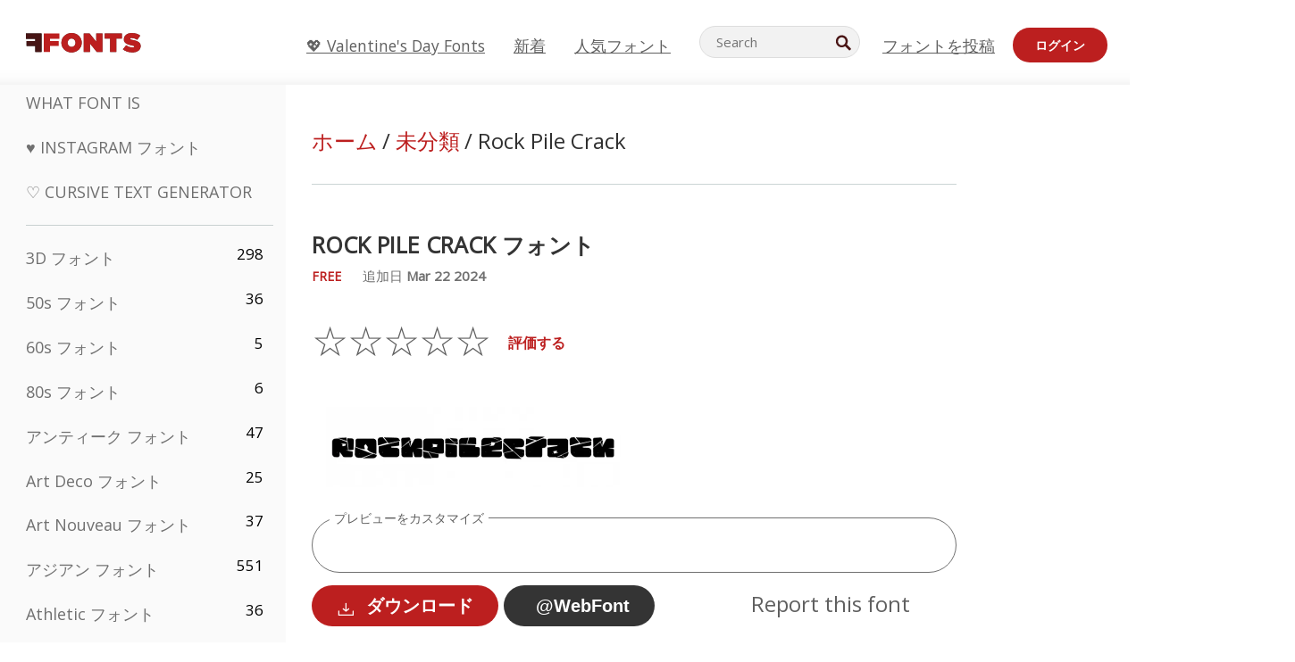

--- FILE ---
content_type: text/html; charset=utf-8
request_url: https://jp.ffonts.net/Rock-Pile-Crack.font
body_size: 11087
content:
<!doctype html>
<html  lang="jp">
<head>
  <meta charset="utf-8">
  <title>Rock Pile Crack フォント - FFonts.net</title>
  <meta name="description" content="Rock Pile Crack フォントには 444 の美しくデザインされたグリフが含まれます。✔️ FFonts.netでプレビューをカスタマイズして、デザインに最適か確認しましょう。" />
  <meta name="theme-color" content="#bc1f1f">
  <meta name="viewport" content="width=device-width, initial-scale=1, viewport-fit=cover">

  <link rel="preconnect" href="https://d144mzi0q5mijx.cloudfront.net" crossorigin>
  <link rel="preconnect" href="https://fonts.googleapis.com">
  <link rel="preconnect" href="https://fonts.gstatic.com" crossorigin>
  <link rel="icon" href="https://d144mzi0q5mijx.cloudfront.net/favicon.ico?a" />
  
  <link rel="preload" href="https://d144mzi0q5mijx.cloudfront.net/test/css/all.c.1.css?3" as="style">
  <link rel="stylesheet" href="https://d144mzi0q5mijx.cloudfront.net/test/css/all.c.1.css?3" fetchpriority="high">

<link rel="preload" as="style" href="https://fonts.googleapis.com/css2?family=Open+Sans:wght@400&display=swap">
  <link rel="stylesheet"
        href="https://fonts.googleapis.com/css2?family=Open+Sans:wght@400&display=swap"
        media="print" onload="this.media='all'">
  <noscript>
    <link rel="stylesheet" href="https://fonts.googleapis.com/css2?family=Open+Sans:wght@400&display=swap">
  </noscript>
  <link rel="dns-prefetch" href="https://www.google-analytics.com">

<script src="https://cdn.adapex.io/hb/aaw.ffonts.js" async></script><meta property="og:title" content="Rock Pile Crack フォント" /> 
<meta property="og:type" content="website" /> 
<meta property="og:url" content="https://www.ffonts.net/Rock-Pile-Crack.font" /> 
<meta property="og:image" content="https://d144mzi0q5mijx.cloudfront.net/img/R/O/Rock-Pile-Crack.webp" /> 
<meta property="og:site_name" content="Rock Pile Crack フォント" />	
<meta property="fb:admins" content="1050048428"/>	


<link rel="canonical" href="https://jp.ffonts.net/Rock-Pile-Crack.font" />
<link rel="alternate" href="https://www.ffonts.net/Rock-Pile-Crack.font" hreflang="x-default" />
<link rel="alternate" href="https://ro.ffonts.net/Rock-Pile-Crack.font" hreflang="ro" />
<link rel="alternate" href="https://de.ffonts.net/Rock-Pile-Crack.font" hreflang="de" />
<link rel="alternate" href="https://es.ffonts.net/Rock-Pile-Crack.font" hreflang="es" />
<link rel="alternate" href="https://fr.ffonts.net/Rock-Pile-Crack.font" hreflang="fr" />
<link rel="alternate" href="https://it.ffonts.net/Rock-Pile-Crack.font" hreflang="it" />
<link rel="alternate" href="https://pt.ffonts.net/Rock-Pile-Crack.font" hreflang="pt" />
<link rel="alternate" href="https://cn.ffonts.net/Rock-Pile-Crack.font" hreflang="zh-hans" />
<link rel="alternate" href="https://ru.ffonts.net/Rock-Pile-Crack.font" hreflang="ru" />
<link rel="alternate" href="https://ar.ffonts.net/Rock-Pile-Crack.font" hreflang="ar" />
<link rel="alternate" href="https://jp.ffonts.net/Rock-Pile-Crack.font" hreflang="ja" />
<link rel="alternate" href="https://in.ffonts.net/Rock-Pile-Crack.font" hreflang="hi" />

<script>
  window.dataLayer = window.dataLayer || [];
  function gtag(){dataLayer.push(arguments);}
  gtag('js', new Date());
  gtag('consent', 'default', {
    'ad_storage': 'denied',
    'ad_user_data': 'denied',
    'ad_personalization': 'denied',
    'analytics_storage': 'denied',
    'regions': ['EU', 'BR', 'US-CA']
  });
  gtag('config', 'G-38VQLT3JPX');
  
gtag('event', 'ads_check', {
'event_category': 'V19-ADS-AX',
'event_label': 'layout',
'value': 0
});
</script>
<script async src="https://www.googletagmanager.com/gtag/js?id=G-38VQLT3JPX"></script>
<script defer src="https://d144mzi0q5mijx.cloudfront.net/js/aa.js"></script>
</head>
<body>
<script type="application/ld+json">{"@context":"https://schema.org","@type":"BreadcrumbList","itemListElement":[{"@type":"ListItem","position":1,"name":"Home","item":"https://www.ffonts.net/"},{"@type":"ListItem","position":2,"name":"未分類","item":"https://www.ffonts.net/Uncategorized.html"},{"@type":"ListItem","position":3,"name":"Rock Pile Crack フォント"}]}</script>
<header class="row navbar navbar-expand-md custombgcolor fixed-top topbardesign">
    <div id="logo"><a href="https://jp.ffonts.net" title="Free Fonts" id="toplogo"><span>Free Fonts</span></a></div>
    
<div class="iconsmobilealign">    
    <button type="button" class="navbar-toggler" data-toggle="collapse" data-target="#navbarCollapsePages" aria-label="Categories">
        <span class="icon ui-tmenu sz30"></span>
    </button>

    <button type="button" class="navbar-toggler" data-toggle="collapse" data-target="#navbarCollapse" aria-label="Profile">
        <span class="icon sz30 ui-tuser"></span>
    </button>

</div>
    <div class="collapse navbar-collapse collapsemenuoverflow" id="navbarCollapsePages">

        <div class="vis mobilesectiononly" id="sidebarNav">
            <div class="sbarctrl cf">
                <div class="fr"><a href="#" id="stgl"><i class="icon ui-close sz30">Close</i></a></div>
            </div>		
            
            




<div class="bordersidebaradds"></div>






<ul class="s15 catlist classicalfonts_sidebarcss">

<li><a href="/3D.html"  title="3D フォント">3D フォント</a><span class="circled blk">298</span></li><li><a href="/50s.html"  title="50s フォント">50s フォント</a><span class="circled blk">36</span></li><li><a href="/60s.html"  title="60s フォント">60s フォント</a><span class="circled blk">5</span></li><li><a href="/80s.html"  title="80s フォント">80s フォント</a><span class="circled blk">6</span></li><li><a href="/Antiques.html"  title="アンティーク フォント">アンティーク フォント</a><span class="circled blk">47</span></li><li><a href="/Art-Deco.html"  title="Art Deco フォント">Art Deco フォント</a><span class="circled blk">25</span></li><li><a href="/Art-Nouveau.html"  title="Art Nouveau フォント">Art Nouveau フォント</a><span class="circled blk">37</span></li><li><a href="/Asian.html"  title="アジアン フォント">アジアン フォント</a><span class="circled blk">551</span></li><li><a href="/athletic.html"  title="Athletic フォント">Athletic フォント</a><span class="circled blk">36</span></li><li><a href="/Basic.html"  title="Basic フォント">Basic フォント</a><span class="circled blk">287</span></li><li><a href="/Broken.html"  title="ブロークン フォント">ブロークン フォント</a><span class="circled blk">296</span></li><li><a href="/bubble-letter.html"  title="Bubble Letter フォント">Bubble Letter フォント</a><span class="circled blk">100</span></li><li><a href="/Calligraphic.html"  title="カリグラフィ フォント">カリグラフィ フォント</a><span class="circled blk">275</span></li><li><a href="/Capitals.html"  title="キャピタル フォント">キャピタル フォント</a><span class="circled blk">665</span></li><li><a href="/Cars.html"  title="車/カー フォント">車/カー フォント</a><span class="circled blk">27</span></li><li><a href="/Cartoon.html"  title="カートゥーン フォント">カートゥーン フォント</a><span class="circled blk">3964</span></li></ul>
<ul class="s15 catlist classicalfonts_sidebarcss"><li><a href="/Christmas-Xmas.html"  title="クリスマス フォント">クリスマス フォント</a><span class="circled blk">395</span></li><li><a href="/Classic.html"  title="クラシック フォント">クラシック フォント</a><span class="circled blk">38</span></li><li><a href="/Comic.html"  title="コミック フォント">コミック フォント</a><span class="circled blk">1738</span></li></ul>
					<div class="t2 b1">
					
					</div>	
<ul class="s15 catlist classicalfonts_sidebarcss"><li><a href="/Computer.html"  title="コンピューター フォント">コンピューター フォント</a><span class="circled blk">60</span></li><li><a href="/Crazy.html"  title="クレイジー フォント">クレイジー フォント</a><span class="circled blk">1051</span></li><li><a href="/Curly.html"  title="Curly フォント">Curly フォント</a><span class="circled blk">332</span></li><li><a href="/Decorative.html"  title="デコラティブ フォント">デコラティブ フォント</a><span class="circled blk">5182</span></li><li><a href="/Dingbats.html"  title="ディングバッツ フォント">ディングバッツ フォント</a><span class="circled blk">2261</span></li><li><a href="/Distorted-Eroded.html"  title="ディストート/エローデッド フォント">ディストート/エローデッド フォント</a><span class="circled blk">2314</span></li><li><a href="/Dotted.html"  title="ドット フォント">ドット フォント</a><span class="circled blk">290</span></li><li><a href="/Drippy.html"  title="ドリッピー フォント">ドリッピー フォント</a><span class="circled blk">76</span></li><li><a href="/Easter.html"  title="イースター フォント">イースター フォント</a><span class="circled blk">350</span></li><li><a href="/Famous.html"  title="有名 フォント">有名 フォント</a><span class="circled blk">77</span></li><li><a href="/Fancy.html"  title="ファンシー フォント">ファンシー フォント</a><span class="circled blk">773</span></li><li><a href="/Farsi.html"  title="Farsi フォント">Farsi フォント</a><span class="circled blk">29</span></li><li><a href="/Foreign.html"  title="多言語/外国語 フォント">多言語/外国語 フォント</a><span class="circled blk">15</span></li><li><a href="/Formal.html"  title="フォーマル フォント">フォーマル フォント</a><span class="circled blk">434</span></li><li><a href="/Funky.html"  title="ファンキー フォント">ファンキー フォント</a><span class="circled blk">6</span></li><li><a href="/Futuristic.html"  title="フューチャリスティック フォント">フューチャリスティック フォント</a><span class="circled blk">2091</span></li><li><a href="/Gothic.html"  title="ゴシック フォント">ゴシック フォント</a><span class="circled blk">1119</span></li><li><a href="/Graffiti.html"  title="グラフィティ フォント">グラフィティ フォント</a><span class="circled blk">262</span></li><li><a href="/Halloween.html"  title="ハロウィン フォント">ハロウィン フォント</a><span class="circled blk">198</span></li><li><a href="/Handwritten.html"  title="手書き フォント">手書き フォント</a><span class="circled blk">4080</span></li><li><a href="/Hi-tech.html"  title="ハイテク フォント">ハイテク フォント</a><span class="circled blk">8</span></li><li><a href="/Hindi.html"  title="ヒンディー フォント">ヒンディー フォント</a><span class="circled blk">55</span></li><li><a href="/Holiday.html"  title="ホリデー フォント">ホリデー フォント</a><span class="circled blk">16</span></li><li><a href="/Horror.html"  title="ホラー フォント">ホラー フォント</a><span class="circled blk">562</span></li><li><a href="/Images-Symbols.html"  title="画像・シンボル フォント">画像・シンボル フォント</a><span class="circled blk">735</span></li><li><a href="/Industrial.html"  title="インダストリアル フォント">インダストリアル フォント</a><span class="circled blk">14</span></li></ul>
<ul class="s15 catlist classicalfonts_sidebarcss"><li><a href="/Kids.html"  title="キッズ フォント">キッズ フォント</a><span class="circled blk">236</span></li><li><a href="/Messy.html"  title="ラフ/メッシー フォント">ラフ/メッシー フォント</a><span class="circled blk">28</span></li><li><a href="/Military.html"  title="ミリタリー フォント">ミリタリー フォント</a><span class="circled blk">190</span></li><li><a href="/Miscellaneous.html"  title="その他 フォント">その他 フォント</a><span class="circled blk">6</span></li><li><a href="/Modern.html"  title="モダン フォント">モダン フォント</a><span class="circled blk">453</span></li><li><a href="/Movie.html"  title="映画 フォント">映画 フォント</a><span class="circled blk">57</span></li><li><a href="/Musical.html"  title="ミュージカル フォント">ミュージカル フォント</a><span class="circled blk">11</span></li><li><a href="/Non-Latin.html"  title="非ラテン フォント">非ラテン フォント</a><span class="circled blk">37</span></li><li><a href="/Old-fashioned.html"  title="オールドファッション フォント">オールドファッション フォント</a><span class="circled blk">197</span></li><li><a href="/Outline.html"  title="アウトライン フォント">アウトライン フォント</a><span class="circled blk">615</span></li><li><a href="/Pixel.html"  title="ピクセル フォント">ピクセル フォント</a><span class="circled blk">836</span></li><li><a href="/Professional.html"  title="Professional フォント">Professional フォント</a><span class="circled blk">15</span></li><li><a href="/Quirky.html"  title="ユニーク フォント">ユニーク フォント</a><span class="circled blk">495</span></li><li><a href="/Regular.html"  title="レギュラー フォント">レギュラー フォント</a><span class="circled blk">15245</span></li><li><a href="/Retro.html"  title="レトロ フォント">レトロ フォント</a><span class="circled blk">713</span></li></ul>
<ul class="s15 catlist classicalfonts_sidebarcss"><li><a href="/Rock.html"  title="Rock フォント">Rock フォント</a><span class="circled blk">4</span></li><li><a href="/Round.html"  title="ラウンド フォント">ラウンド フォント</a><span class="circled blk">115</span></li><li><a href="/Sans-Serif.html"  title="サンセリフ フォント">サンセリフ フォント</a><span class="circled blk">2092</span></li><li><a href="/Sci-fi.html"  title="SF/サイファイ フォント">SF/サイファイ フォント</a><span class="circled blk">1880</span></li><li><a href="/Script.html"  title="スクリプト フォント">スクリプト フォント</a><span class="circled blk">1450</span></li><li><a href="/Serif.html"  title="セリフ フォント">セリフ フォント</a><span class="circled blk">980</span></li><li><a href="/sports.html"  title="Sports フォント">Sports フォント</a><span class="circled blk">128</span></li><li><a href="/Stencil.html"  title="ステンシル フォント">ステンシル フォント</a><span class="circled blk">175</span></li><li><a href="/Stylish.html"  title="スタイリッシュ フォント">スタイリッシュ フォント</a><span class="circled blk">10</span></li><li><a href="/Technical.html"  title="テクニカル フォント">テクニカル フォント</a><span class="circled blk">38</span></li><li><a href="/TV-show.html"  title="テレビ番組 フォント">テレビ番組 フォント</a><span class="circled blk">21</span></li><li><a href="/Typewriter.html"  title="タイプライター フォント">タイプライター フォント</a><span class="circled blk">676</span></li><li><a href="/Uncategorized.html"  title="未分類 フォント">未分類 フォント</a><span class="circled blk">110149</span></li><li><a href="/Valentine.html"  title="バレンタイン フォント">バレンタイン フォント</a><span class="circled blk">2364</span></li><li><a href="/Wavy.html"  title="ウェービー フォント">ウェービー フォント</a><span class="circled blk">9</span></li></ul>
<ul class="s15 catlist classicalfonts_sidebarcss"><li><a href="/Web-20.html"  title="Web 2.0 フォント">Web 2.0 フォント</a><span class="circled blk">55</span></li><li><a href="/Western.html"  title="ウエスタン フォント">ウエスタン フォント</a><span class="circled blk">101</span></li><li><a href="/Wild.html"  title="ワイルド フォント">ワイルド フォント</a><span class="circled blk">4</span></li><li><a href="/Wood.html"  title="ウッド フォント">ウッド フォント</a><span class="circled blk">12</span></li><li><a href="/top-fonts.html" title="人気フォント">人気フォント</a></li><li><a href="/new-fonts.html" title="新着フォント">新着フォント</a></li><li><a href="/top-trends.html" title="トレンド">トレンド</a></li>
	
<li class="s12 caps lite red t2"><a href="/"><i class="icon ui-fcr sz22"></i>&nbsp;<strong>170,622</strong> フォント</a></li>
<li class="s12 caps lite red t2"><a href="/"><i class="icon ui-dcr sz22"></i>&nbsp;<strong>137,342,082</strong> ダウンロード数</a></li>

</ul>	

            		
</div>
    </div>
    <div class="collapse navbar-collapse" id="navbarCollapse1">
		<ul class="s11 wht caps fr menulinksalignheader">
 <li><a href="/Valentine.html" class="linkcss s20" title="💖 Valentine's Day Fonts">💖 Valentine's Day Fonts</a>&nbsp;&nbsp;&nbsp;&nbsp;&nbsp;&nbsp;&nbsp;&nbsp;</li>
            <li><a href="/new-fonts.html" class="linkcss s20" title="新着">新着</a>&nbsp;&nbsp;&nbsp;&nbsp;&nbsp;&nbsp;&nbsp;&nbsp;</li>
            <li><a href="/top-fonts.html" class="linkcss s20" title="人気フォント">人気フォント</a>&nbsp;&nbsp;&nbsp;&nbsp;&nbsp;&nbsp;&nbsp;&nbsp;</li>
		</ul>
    </div>

        <div class="pr stacksearch form-inline ml-auto">
            <div class="sfld">
				<form name="searchform" action="/" method="post" onsubmit="gtag('event', 'input', {'event_category': 'SEARCHHOME','event_label': 'Search','value': ''});return validate();"><input type="search" name="searchtext" id="searchtextid" placeholder="Search" aria-labelledby="toplogo"><button class="butn" type="submit" name="buttontop1" id="buttontop" aria-label="Search"><i class="icon ui-search sz22"></i></button><input type="hidden" name="p" value="search" /><input type="hidden" id="langidsearch" name="langidsearch" value="検索キーワード..." /></form>
            </div>
            
        </div>


    <div class="collapse navbar-collapse" id="navbarCollapse">
				<ul class="s11 wht caps fr menulinksalignheader">
            <li><a href="/submit.html" class="linkcss s20" title="フォントを投稿">フォントを投稿</a></li>
			<li class="signin_mobilecss"><a href="/signin.html" class="urlcustomheadercssbuttons signinbutton">ログイン</a></li>
		</ul>
    </div>
</header>




<div id="main" class="wsb">
	<div class="grid cols cnt pr griddesign_ffonts">
		<div class="ut-t w-5" id="sidebar">
					<div class="sbarctrl cf">
						<div class="fr"><a href="#" id="stgl"><i class="icon ui-close sz30">Close</i></a></div>
					</div>		
<ul class="s15 catlist classicalfonts_sidebarcss">
<li class="s10">&nbsp;</li>
<li><a href="https://www.WhatFontIs.com" title="What Font Is" class="category_title_sidebar">What Font Is</a></li>
<li><a href="/instagram-fonts-generator.html" title="Instagram フォント" class="category_title_sidebar">♥ Instagram フォント</a></li>
<li><a href="/cursive-fonts-generator.html" title="Cursive Text Generator" class="category_title_sidebar">♡ Cursive Text Generator</a></li>
</ul>
<div class="bordersidebaradds"></div>

<ul class="s15 catlist classicalfonts_sidebarcss">
	
<li><a href="/3D.html"  title="3D フォント">3D フォント</a><span class="circled blk">298</span></li><li><a href="/50s.html"  title="50s フォント">50s フォント</a><span class="circled blk">36</span></li><li><a href="/60s.html"  title="60s フォント">60s フォント</a><span class="circled blk">5</span></li><li><a href="/80s.html"  title="80s フォント">80s フォント</a><span class="circled blk">6</span></li><li><a href="/Antiques.html"  title="アンティーク フォント">アンティーク フォント</a><span class="circled blk">47</span></li><li><a href="/Art-Deco.html"  title="Art Deco フォント">Art Deco フォント</a><span class="circled blk">25</span></li><li><a href="/Art-Nouveau.html"  title="Art Nouveau フォント">Art Nouveau フォント</a><span class="circled blk">37</span></li><li><a href="/Asian.html"  title="アジアン フォント">アジアン フォント</a><span class="circled blk">551</span></li><li><a href="/athletic.html"  title="Athletic フォント">Athletic フォント</a><span class="circled blk">36</span></li><li><a href="/Basic.html"  title="Basic フォント">Basic フォント</a><span class="circled blk">287</span></li><li><a href="/Broken.html"  title="ブロークン フォント">ブロークン フォント</a><span class="circled blk">296</span></li><li><a href="/bubble-letter.html"  title="Bubble Letter フォント">Bubble Letter フォント</a><span class="circled blk">100</span></li><li><a href="/Calligraphic.html"  title="カリグラフィ フォント">カリグラフィ フォント</a><span class="circled blk">275</span></li><li><a href="/Capitals.html"  title="キャピタル フォント">キャピタル フォント</a><span class="circled blk">665</span></li><li><a href="/Cars.html"  title="車/カー フォント">車/カー フォント</a><span class="circled blk">27</span></li><li><a href="/Cartoon.html"  title="カートゥーン フォント">カートゥーン フォント</a><span class="circled blk">3964</span></li></ul>
<ul class="s15 catlist classicalfonts_sidebarcss"><li><a href="/Christmas-Xmas.html"  title="クリスマス フォント">クリスマス フォント</a><span class="circled blk">395</span></li><li><a href="/Classic.html"  title="クラシック フォント">クラシック フォント</a><span class="circled blk">38</span></li><li><a href="/Comic.html"  title="コミック フォント">コミック フォント</a><span class="circled blk">1738</span></li></ul>
					<div class="t2 b1">
					
					</div>	
<ul class="s15 catlist classicalfonts_sidebarcss"><li><a href="/Computer.html"  title="コンピューター フォント">コンピューター フォント</a><span class="circled blk">60</span></li><li><a href="/Crazy.html"  title="クレイジー フォント">クレイジー フォント</a><span class="circled blk">1051</span></li><li><a href="/Curly.html"  title="Curly フォント">Curly フォント</a><span class="circled blk">332</span></li><li><a href="/Decorative.html"  title="デコラティブ フォント">デコラティブ フォント</a><span class="circled blk">5182</span></li><li><a href="/Dingbats.html"  title="ディングバッツ フォント">ディングバッツ フォント</a><span class="circled blk">2261</span></li><li><a href="/Distorted-Eroded.html"  title="ディストート/エローデッド フォント">ディストート/エローデッド フォント</a><span class="circled blk">2314</span></li><li><a href="/Dotted.html"  title="ドット フォント">ドット フォント</a><span class="circled blk">290</span></li><li><a href="/Drippy.html"  title="ドリッピー フォント">ドリッピー フォント</a><span class="circled blk">76</span></li><li><a href="/Easter.html"  title="イースター フォント">イースター フォント</a><span class="circled blk">350</span></li><li><a href="/Famous.html"  title="有名 フォント">有名 フォント</a><span class="circled blk">77</span></li><li><a href="/Fancy.html"  title="ファンシー フォント">ファンシー フォント</a><span class="circled blk">773</span></li><li><a href="/Farsi.html"  title="Farsi フォント">Farsi フォント</a><span class="circled blk">29</span></li><li><a href="/Foreign.html"  title="多言語/外国語 フォント">多言語/外国語 フォント</a><span class="circled blk">15</span></li><li><a href="/Formal.html"  title="フォーマル フォント">フォーマル フォント</a><span class="circled blk">434</span></li><li><a href="/Funky.html"  title="ファンキー フォント">ファンキー フォント</a><span class="circled blk">6</span></li><li><a href="/Futuristic.html"  title="フューチャリスティック フォント">フューチャリスティック フォント</a><span class="circled blk">2091</span></li><li><a href="/Gothic.html"  title="ゴシック フォント">ゴシック フォント</a><span class="circled blk">1119</span></li><li><a href="/Graffiti.html"  title="グラフィティ フォント">グラフィティ フォント</a><span class="circled blk">262</span></li><li><a href="/Halloween.html"  title="ハロウィン フォント">ハロウィン フォント</a><span class="circled blk">198</span></li><li><a href="/Handwritten.html"  title="手書き フォント">手書き フォント</a><span class="circled blk">4080</span></li><li><a href="/Hi-tech.html"  title="ハイテク フォント">ハイテク フォント</a><span class="circled blk">8</span></li><li><a href="/Hindi.html"  title="ヒンディー フォント">ヒンディー フォント</a><span class="circled blk">55</span></li><li><a href="/Holiday.html"  title="ホリデー フォント">ホリデー フォント</a><span class="circled blk">16</span></li><li><a href="/Horror.html"  title="ホラー フォント">ホラー フォント</a><span class="circled blk">562</span></li><li><a href="/Images-Symbols.html"  title="画像・シンボル フォント">画像・シンボル フォント</a><span class="circled blk">735</span></li><li><a href="/Industrial.html"  title="インダストリアル フォント">インダストリアル フォント</a><span class="circled blk">14</span></li></ul>
<ul class="s15 catlist classicalfonts_sidebarcss"><li><a href="/Kids.html"  title="キッズ フォント">キッズ フォント</a><span class="circled blk">236</span></li><li><a href="/Messy.html"  title="ラフ/メッシー フォント">ラフ/メッシー フォント</a><span class="circled blk">28</span></li><li><a href="/Military.html"  title="ミリタリー フォント">ミリタリー フォント</a><span class="circled blk">190</span></li><li><a href="/Miscellaneous.html"  title="その他 フォント">その他 フォント</a><span class="circled blk">6</span></li><li><a href="/Modern.html"  title="モダン フォント">モダン フォント</a><span class="circled blk">453</span></li><li><a href="/Movie.html"  title="映画 フォント">映画 フォント</a><span class="circled blk">57</span></li><li><a href="/Musical.html"  title="ミュージカル フォント">ミュージカル フォント</a><span class="circled blk">11</span></li><li><a href="/Non-Latin.html"  title="非ラテン フォント">非ラテン フォント</a><span class="circled blk">37</span></li><li><a href="/Old-fashioned.html"  title="オールドファッション フォント">オールドファッション フォント</a><span class="circled blk">197</span></li><li><a href="/Outline.html"  title="アウトライン フォント">アウトライン フォント</a><span class="circled blk">615</span></li><li><a href="/Pixel.html"  title="ピクセル フォント">ピクセル フォント</a><span class="circled blk">836</span></li><li><a href="/Professional.html"  title="Professional フォント">Professional フォント</a><span class="circled blk">15</span></li><li><a href="/Quirky.html"  title="ユニーク フォント">ユニーク フォント</a><span class="circled blk">495</span></li><li><a href="/Regular.html"  title="レギュラー フォント">レギュラー フォント</a><span class="circled blk">15245</span></li><li><a href="/Retro.html"  title="レトロ フォント">レトロ フォント</a><span class="circled blk">713</span></li></ul>
<ul class="s15 catlist classicalfonts_sidebarcss"><li><a href="/Rock.html"  title="Rock フォント">Rock フォント</a><span class="circled blk">4</span></li><li><a href="/Round.html"  title="ラウンド フォント">ラウンド フォント</a><span class="circled blk">115</span></li><li><a href="/Sans-Serif.html"  title="サンセリフ フォント">サンセリフ フォント</a><span class="circled blk">2092</span></li><li><a href="/Sci-fi.html"  title="SF/サイファイ フォント">SF/サイファイ フォント</a><span class="circled blk">1880</span></li><li><a href="/Script.html"  title="スクリプト フォント">スクリプト フォント</a><span class="circled blk">1450</span></li><li><a href="/Serif.html"  title="セリフ フォント">セリフ フォント</a><span class="circled blk">980</span></li><li><a href="/sports.html"  title="Sports フォント">Sports フォント</a><span class="circled blk">128</span></li><li><a href="/Stencil.html"  title="ステンシル フォント">ステンシル フォント</a><span class="circled blk">175</span></li><li><a href="/Stylish.html"  title="スタイリッシュ フォント">スタイリッシュ フォント</a><span class="circled blk">10</span></li><li><a href="/Technical.html"  title="テクニカル フォント">テクニカル フォント</a><span class="circled blk">38</span></li><li><a href="/TV-show.html"  title="テレビ番組 フォント">テレビ番組 フォント</a><span class="circled blk">21</span></li><li><a href="/Typewriter.html"  title="タイプライター フォント">タイプライター フォント</a><span class="circled blk">676</span></li><li><a href="/Uncategorized.html"  title="未分類 フォント">未分類 フォント</a><span class="circled blk">110149</span></li><li><a href="/Valentine.html"  title="バレンタイン フォント">バレンタイン フォント</a><span class="circled blk">2364</span></li><li><a href="/Wavy.html"  title="ウェービー フォント">ウェービー フォント</a><span class="circled blk">9</span></li></ul>
<ul class="s15 catlist classicalfonts_sidebarcss"><li><a href="/Web-20.html"  title="Web 2.0 フォント">Web 2.0 フォント</a><span class="circled blk">55</span></li><li><a href="/Western.html"  title="ウエスタン フォント">ウエスタン フォント</a><span class="circled blk">101</span></li><li><a href="/Wild.html"  title="ワイルド フォント">ワイルド フォント</a><span class="circled blk">4</span></li><li><a href="/Wood.html"  title="ウッド フォント">ウッド フォント</a><span class="circled blk">12</span></li><li><a href="/top-fonts.html" title="人気フォント">人気フォント</a></li><li><a href="/new-fonts.html" title="新着フォント">新着フォント</a></li><li><a href="/top-trends.html" title="トレンド">トレンド</a></li>
	
<li class="s12 caps lite red t2"><a href="/"><i class="icon ui-fcr sz22"></i>&nbsp;<strong>170,622</strong> フォント</a></li>
<li class="s12 caps lite red t2"><a href="/"><i class="icon ui-dcr sz22"></i>&nbsp;<strong>137,342,082</strong> ダウンロード数</a></li>

</ul>	


<div class="adbanner1_sidebar">
	<!-- Tag ID: ffonts_left_rail -->
<div data-aaad='true' data-aa-adunit='/22181265/ffonts_left_rail'></div>
</div>

<div class="bordersidebaradds"></div>

<a href="/new-fonts.html" title="新着"><p class="category_title_sidebar commercialfontscss">新着</p></a>
<ul class="s15 catlist classicalfonts_sidebarcss">
	<li><i class="icon ui-rag sz22"></i>&nbsp;<a href="/Sandy-Regular.font" title="Sandy Regular フォント">Sandy Regular</a></li><li><i class="icon ui-rag sz22"></i>&nbsp;<a href="/Smilysundays-Free-Regular.font" title="Smilysundays Free Regular フォント">Smilysundays Free Regular</a></li><li><i class="icon ui-rag sz22"></i>&nbsp;<a href="/Malvia.font" title="Malvia フォント">Malvia</a></li><li><i class="icon ui-rag sz22"></i>&nbsp;<a href="/Monopoly-Bank.font" title="Monopoly Bank フォント">Monopoly Bank</a></li><li><i class="icon ui-rag sz22"></i>&nbsp;<a href="/Puggos-Messy-Handwritin-Regular.font" title="Puggos Messy Handwritin Regular フォント">Puggos Messy Handwritin Regular</a></li><li><i class="icon ui-rag sz22"></i>&nbsp;<a href="/morganisa.font" title="morganisa フォント">morganisa</a></li><li><i class="icon ui-rag sz22"></i>&nbsp;<a href="/Malinavsky.font" title="Malinavsky フォント">Malinavsky</a></li><li><i class="icon ui-rag sz22"></i>&nbsp;<a href="/Bellatright-PERSONAL-USE-ONLY.font" title="Bellatright PERSONAL USE ONLY! フォント">Bellatright PERSONAL USE ONLY!</a></li><li><i class="icon ui-rag sz22"></i>&nbsp;<a href="/Weird-Kids.font" title="Weird Kids フォント">Weird Kids</a></li><li><i class="icon ui-rag sz22"></i>&nbsp;<a href="/Whiskers.font" title="Whiskers フォント">Whiskers</a></li><li><i class="icon ui-rag sz22"></i>&nbsp;<a href="/Zaneshia-Regular.font" title="Zaneshia Regular フォント">Zaneshia Regular</a></li><li><i class="icon ui-rag sz22"></i>&nbsp;<a href="/Challing.font" title="Challing フォント">Challing</a></li><li><i class="icon ui-rag sz22"></i>&nbsp;<a href="/Starlight-Romance.font" title="Starlight Romance フォント">Starlight Romance</a></li><li><i class="icon ui-rag sz22"></i>&nbsp;<a href="/Bobbie-Chaser.font" title="Bobbie Chaser フォント">Bobbie Chaser</a></li><li><i class="icon ui-rag sz22"></i>&nbsp;<a href="/Valentine-Bright-Script.font" title="Valentine Bright Script フォント">Valentine Bright Script</a></li><li><i class="icon ui-rag sz22"></i>&nbsp;<a href="/The-Gate-of-the-Moon.font" title="The Gate of the Moon フォント">The Gate of the Moon</a></li><li><i class="icon ui-rag sz22"></i>&nbsp;<a href="/Glitzy-Girl.font" title="Glitzy Girl フォント">Glitzy Girl</a></li><li><i class="icon ui-rag sz22"></i>&nbsp;<a href="/Anthemic-Demo-Regular.font" title="Anthemic Demo Regular フォント">Anthemic Demo Regular</a></li>
</ul>


	<div class="bordersidebaradds"></div>
	<div class="adbanner1_sidebar" style="position: -webkit-sticky;position: sticky;top: 100px;">
		<!-- Tag ID: ffonts_left_rail_2 -->
<div data-aaad='true' data-aa-adunit='/22181265/ffonts_left_rail_2'></div>
	</div>


</div>
<!--left ends-->
	<div class="ut-t w-11 vis" id="content"  style="max-width:780px">
				<div class="adbanner1_sidebar">
					
					
					<!-- Tag ID: ffonts_leaderboard_top -->
<div data-aaad='true' data-aa-adunit='/22181265/ffonts_leaderboard_top'></div>
				</div>
<div class="mt-5 mt-md-0">
</div>
<!-- Rock Pile Crack フォント -->  
<div class="fontlist">

<div class="breadcrumbs">
	<a href="https://jp.ffonts.net" class="freefontsbreadcrumblink">ホーム</a> 
	<span class="webfontsbreadcrumb s24"> / <a href="/Uncategorized.html" class="freefontsbreadcrumblink" title="未分類">未分類</a></span>
	<span class="webfontsbreadcrumb">/ Rock Pile Crack</span>
</div>

<div id="saveadid" style="display:none;">
<b></b>
<div id="info1">

</div>
</div>					



<div class="bordersidebaradds_commercial"></div>
<div class="row">

	<div class="col-md-8 col-lg-8">
			<h1 class="fontcss_category">Rock Pile Crack フォント</h1>

			<p class="s13 dgr caps lite authorbyfreefonts" style="margin-top: 5px !important;"><span class="freetexcss">FREE</span> <i class="fas fa-circle bulletbettweeninfofont"></i> 追加日 <strong>Mar 22 2024</strong></p>

			<p class="reviewtitle">&nbsp;</p>
			<div class="rating"> 
				<span class="sendrating_textbutton"><a href="/Rock-Pile-Crack.font.rate" id="rate" title="Rock Pile Crack フォント 評価： 未評価" onclick="gtag('event', 'click', {'event_category': 'CLICKDETAILS','event_label': 'ClickRateit','value': ''});">評価する</a></span>
				<input type="radio" name="rating" value="1" id="votid1" onclick="window.location='/Rock-Pile-Crack.font.rate?rating=5'"><label for="votid1">☆</label><input type="radio" name="rating" value="2" id="votid2" onclick="window.location='/Rock-Pile-Crack.font.rate?rating=4'"><label for="votid2">☆</label><input type="radio" name="rating" value="3" id="votid3" onclick="window.location='/Rock-Pile-Crack.font.rate?rating=3'"><label for="votid3">☆</label><input type="radio" name="rating" value="4" id="votid4" onclick="window.location='/Rock-Pile-Crack.font.rate?rating=2'"><label for="votid4">☆</label><input type="radio" name="rating" value="5" id="votid5" onclick="window.location='/Rock-Pile-Crack.font.rate?rating=1'"><label for="votid5">☆</label>
			</div>
	</div>
	<div class="col-md-4 col-lg-4">

       
	</div>
  </div>

<div class="t2 fpreview hidepreviewonmobile_text">
	
	<img src="https://d144mzi0q5mijx.cloudfront.net/img/R/O/Rock-Pile-Crack.webp" style="margin-left:16px;vertical-align: middle;" alt="Rock Pile Crack フォント" width="330" id="imageid" fetchpriority="high" decoding="async"/>
</div>

<form action="/Rock-Pile-Crack.font" class="lined" onsubmit="gtag('event', 'click', {'event_category': 'CLICKDETAILS','event_label': 'ClickCustomize','value': ''});return true;" >
	<label for="text" class="labelpreviewform">プレビューをカスタマイズ</label>
	<input value="" name="text" id="text" type="text" class="s14 w-16 itl custompreviewcss" placeholder="">
</form>
						<div class="infofont_css"><br>
							<a href="/Rock-Pile-Crack.font.download" style="background:#bc1f1f !important;" class="butn red s10 caps downloadbuttonthirdcolumns urlcustomheadercss fontpage_css_general" title="Rock Pile Crack フォントのダウンロード"  onclick="gtag('event', 'click', {'event_category': 'CLICKDETAILS','event_label': 'ClickDOWNLOAD','value': ''});"><span><i class="icon ui-dnlw sz22"></i>ダウンロード</span></a>
							 <a href="https://webfonts.ffonts.net/Rock-Pile-Crack.font" title="Rock Pile Crack フォントのダウンロード" class="butn red s10 caps downloadbuttonthirdcolumns urlcustomheadercss fontpage_css_general" onclick="gtag('event', 'click', {'event_category': 'CLICKDETAILS','event_label': 'ClickWebfont','value': ''});"><i class='fas fa-code'></i>@WebFont</a>&nbsp;&nbsp;&nbsp;&nbsp;&nbsp;&nbsp;&nbsp;&nbsp;&nbsp;&nbsp;&nbsp;&nbsp;&nbsp;&nbsp;&nbsp;&nbsp;&nbsp;&nbsp;<a href="/contact.html" title="Rock Pile Crack Report this font" styele="color:#bc1f1f;font-size:8px;letter-spacing: -0.2px;" onclick="gtag('event', 'click', {'event_category': 'CLICKDETAILS','event_label': 'ClickReports','value': ''});">Report this font</a>
						</div>

					<p class="cardthirdgridlayoutbox">&nbsp;<br></p>
					<h2 class="t1 s18 s18 tdu infofont_css">Rock Pile Crack 説明</h2>
					<p class="t1 s18 s18 tdu infofont_css"></p>
					<p class="t1 s18 s18 tdu infofont_css"></p>
			
					<ul class="t2 s18 itemsfontcss">
						<li><span class="s18 detailsfontscss"><b>ダウンロード数:</b> 518</span></li>
						<li><span class="s18 detailsfontscss"> <div class="fontboxtop" style="color:#bc1f1f;font-size:12px;letter-spacing: -0.2px;">( Fonts by PutraCetol Studio FREE )</div>  </span></li>
						<li><span class="s18 detailsfontscss"> </span></li>
						<li><span class="s18 detailsfontscss"><b>フォント:</b></span> Rock Pile Crack  </li>
						<li><span class="s18 detailsfontscss"><b>ウェイト:</b></span> Crack </li>
					</ul>
					<!-- Tag ID: ffonts_leaderboard_incontent_2 -->
<div data-aaad='true' data-aa-adunit='/22181265/ffonts_leaderboard_incontent_2'></div>
					<ul class="t2 s18 itemsfontcss">
						<li><span class="s18 detailsfontscss"><b>バージョン:</b></span> Version 1.002;Fontself Maker 3.5.7</li>
						<li><span class="s18 detailsfontscss"><b>文字数：:</b></span> 444</li>
					</ul>
					
					<!-- Tag ID: ffonts_leaderboard_incontent_1 -->
<div data-aaad='true' data-aa-adunit='/22181265/ffonts_leaderboard_incontent_1'></div>

					
					<ul class="t2 s18 itemsfontcss">
						<li><span class="s18 detailsfontscss"><b>エンコード方式:</b></span> </li>
						<li><span class="s18 detailsfontscss"><b>等幅:</b></span> いいえ</li>
					</ul>
					
					<p class="t2 s18">
						<span class="s18 titleglyphs">Glyphs</span>
						<span class="glyphs_spec">
</span>  <span class="glyphs_spec"></span>  <span class="glyphs_spec"> </span>  <span class="glyphs_spec">!</span>  <span class="glyphs_spec">#</span>  <span class="glyphs_spec">$</span>  <span class="glyphs_spec">%</span>  <span class="glyphs_spec">(</span>  <span class="glyphs_spec">)</span>  <span class="glyphs_spec">*</span>  <span class="glyphs_spec">+</span>  <span class="glyphs_spec">,</span>  <span class="glyphs_spec">-</span>  <span class="glyphs_spec">.</span>  <span class="glyphs_spec">/</span>  <span class="glyphs_spec">0</span>  <span class="glyphs_spec">1</span>  <span class="glyphs_spec">2</span>  <span class="glyphs_spec">3</span>  <span class="glyphs_spec">4</span>  <span class="glyphs_spec">5</span>  <span class="glyphs_spec">6</span>  <span class="glyphs_spec">7</span>  <span class="glyphs_spec">8</span>  <span class="glyphs_spec">9</span>  <span class="glyphs_spec">:</span>  <span class="glyphs_spec">;</span>  <span class="glyphs_spec">=</span>  <span class="glyphs_spec">?</span>  <span class="glyphs_spec">@</span>  <span class="glyphs_spec">A</span>  <span class="glyphs_spec">B</span>  <span class="glyphs_spec">C</span>  <span class="glyphs_spec">D</span>  <span class="glyphs_spec">E</span>  <span class="glyphs_spec">F</span>  <span class="glyphs_spec">G</span>  <span class="glyphs_spec">H</span>  <span class="glyphs_spec">I</span>  <span class="glyphs_spec">J</span>  <span class="glyphs_spec">K</span>  <span class="glyphs_spec">L</span>  <span class="glyphs_spec">M</span>  <span class="glyphs_spec">N</span>  <span class="glyphs_spec">O</span>  <span class="glyphs_spec">P</span>  <span class="glyphs_spec">Q</span>  <span class="glyphs_spec">R</span>  <span class="glyphs_spec">S</span>  <span class="glyphs_spec">T</span>  <span class="glyphs_spec">U</span>  <span class="glyphs_spec">V</span>  <span class="glyphs_spec">W</span>  <span class="glyphs_spec">X</span>  <span class="glyphs_spec">Y</span>  <span class="glyphs_spec">Z</span>  <span class="glyphs_spec">[</span>  <span class="glyphs_spec"></span>  <span class="glyphs_spec">]</span>  <span class="glyphs_spec">^</span>  <span class="glyphs_spec">_</span>  <span class="glyphs_spec">a</span>  <span class="glyphs_spec">b</span>  <span class="glyphs_spec">c</span>  <span class="glyphs_spec">d</span>  <span class="glyphs_spec">e</span>  <span class="glyphs_spec">f</span>  <span class="glyphs_spec">g</span>  <span class="glyphs_spec">h</span>  <span class="glyphs_spec">i</span>  <span class="glyphs_spec">j</span>  <span class="glyphs_spec">k</span>  <span class="glyphs_spec">l</span>  <span class="glyphs_spec">m</span>  <span class="glyphs_spec">n</span>  <span class="glyphs_spec">o</span>  <span class="glyphs_spec">p</span>  <span class="glyphs_spec">q</span>  <span class="glyphs_spec">r</span>  <span class="glyphs_spec">s</span>  <span class="glyphs_spec">t</span>  <span class="glyphs_spec">u</span>  <span class="glyphs_spec">v</span>  <span class="glyphs_spec">w</span>  <span class="glyphs_spec">x</span>  <span class="glyphs_spec">y</span>  <span class="glyphs_spec">z</span>  <span class="glyphs_spec">{</span>  <span class="glyphs_spec">|</span>  <span class="glyphs_spec">}</span>  <span class="glyphs_spec">~</span>  <span class="glyphs_spec">Ž</span>  <span class="glyphs_spec">ž</span>  <span class="glyphs_spec"></span>  <span class="glyphs_spec"></span>  <span class="glyphs_spec"></span>  <span class="glyphs_spec"></span>  <span class="glyphs_spec"></span>  <span class="glyphs_spec"></span>  <span class="glyphs_spec"></span>  <span class="glyphs_spec"></span>  <span class="glyphs_spec"></span>  <span class="glyphs_spec"></span>  <span class="glyphs_spec"></span>  <span class="glyphs_spec"></span>  <span class="glyphs_spec"></span>  <span class="glyphs_spec"></span>  <span class="glyphs_spec"></span>  <span class="glyphs_spec"></span>  <span class="glyphs_spec"></span>  <span class="glyphs_spec"></span>  <span class="glyphs_spec"></span>  <span class="glyphs_spec"></span>  <span class="glyphs_spec"></span>  <span class="glyphs_spec"></span>  <span class="glyphs_spec"></span>  <span class="glyphs_spec"></span>  <span class="glyphs_spec"></span>  <span class="glyphs_spec"></span>  <span class="glyphs_spec"></span>  <span class="glyphs_spec"></span>  <span class="glyphs_spec"></span>  <span class="glyphs_spec"></span>  <span class="glyphs_spec"></span>  <span class="glyphs_spec"></span>  <span class="glyphs_spec"></span>  <span class="glyphs_spec"></span>  <span class="glyphs_spec"></span>  <span class="glyphs_spec"></span>  <span class="glyphs_spec"></span>  <span class="glyphs_spec"></span>  <span class="glyphs_spec"></span>  <span class="glyphs_spec"></span>  <span class="glyphs_spec"></span>  <span class="glyphs_spec"></span>  <span class="glyphs_spec"></span>  <span class="glyphs_spec"></span>  <span class="glyphs_spec"></span>  <span class="glyphs_spec"></span>  <span class="glyphs_spec"></span>  <span class="glyphs_spec"></span>  <span class="glyphs_spec"></span>  <span class="glyphs_spec"></span>  <span class="glyphs_spec"></span>  <span class="glyphs_spec"></span>  <span class="glyphs_spec"></span>  <span class="glyphs_spec"></span>  <span class="glyphs_spec"></span>  <span class="glyphs_spec"></span>  <span class="glyphs_spec"></span>  <span class="glyphs_spec"></span>  <span class="glyphs_spec"></span>  <span class="glyphs_spec"></span>  <span class="glyphs_spec"></span>  <span class="glyphs_spec"></span>  <span class="glyphs_spec"></span>  <span class="glyphs_spec"></span>  <span class="glyphs_spec"></span>  <span class="glyphs_spec"></span>  <span class="glyphs_spec"></span>  <span class="glyphs_spec"></span>  <span class="glyphs_spec"></span>  <span class="glyphs_spec"></span>  <span class="glyphs_spec"></span>  <span class="glyphs_spec"></span>  <span class="glyphs_spec"></span>  <span class="glyphs_spec"></span>  <span class="glyphs_spec"></span>  <span class="glyphs_spec"></span>  <span class="glyphs_spec"></span>  <span class="glyphs_spec"></span>  <span class="glyphs_spec"></span>  <span class="glyphs_spec"></span>  <span class="glyphs_spec"></span>  <span class="glyphs_spec"></span>  <span class="glyphs_spec"></span>  <span class="glyphs_spec"></span>  <span class="glyphs_spec"></span>  <span class="glyphs_spec"></span>  <span class="glyphs_spec"></span>  <span class="glyphs_spec"></span>  <span class="glyphs_spec"></span>  <span class="glyphs_spec"></span>  <span class="glyphs_spec"></span>  <span class="glyphs_spec"></span>  <span class="glyphs_spec"></span>  <span class="glyphs_spec"></span>  <span class="glyphs_spec"></span>  <span class="glyphs_spec"></span>  <span class="glyphs_spec"></span>  <span class="glyphs_spec"></span>  <span class="glyphs_spec"></span>  <span class="glyphs_spec"></span>  <span class="glyphs_spec"></span>  <span class="glyphs_spec"></span>  <span class="glyphs_spec"></span>  <span class="glyphs_spec"></span>  <span class="glyphs_spec"></span>  <span class="glyphs_spec"></span>  <span class="glyphs_spec"></span>  <span class="glyphs_spec"></span>  <span class="glyphs_spec"></span>  <span class="glyphs_spec"></span>  <span class="glyphs_spec"></span>  <span class="glyphs_spec"></span>  <span class="glyphs_spec"></span>  <span class="glyphs_spec"></span>  <span class="glyphs_spec"></span>  <span class="glyphs_spec"></span>  <span class="glyphs_spec"></span>  <span class="glyphs_spec"></span>  <span class="glyphs_spec"></span>  <span class="glyphs_spec"></span>  <span class="glyphs_spec"></span>  <span class="glyphs_spec"></span>  <span class="glyphs_spec"></span>  <span class="glyphs_spec"></span>  <span class="glyphs_spec"></span>  <span class="glyphs_spec"></span>  <span class="glyphs_spec"></span>  <span class="glyphs_spec"></span>  <span class="glyphs_spec"></span>  <span class="glyphs_spec"></span>  <span class="glyphs_spec"></span>  <span class="glyphs_spec"></span>  <span class="glyphs_spec"></span>  <span class="glyphs_spec"></span>  <span class="glyphs_spec"></span>  <span class="glyphs_spec"></span>  <span class="glyphs_spec"></span>  <span class="glyphs_spec"></span>  <span class="glyphs_spec"></span>  <span class="glyphs_spec"></span>  <span class="glyphs_spec"></span>  <span class="glyphs_spec"></span>  <span class="glyphs_spec"></span>  <span class="glyphs_spec"></span>  <span class="glyphs_spec"></span>  <span class="glyphs_spec"></span>  <span class="glyphs_spec"></span>  <span class="glyphs_spec"></span>  <span class="glyphs_spec"></span>  <span class="glyphs_spec"></span>  <span class="glyphs_spec"></span>  <span class="glyphs_spec"></span>  <span class="glyphs_spec"></span>  <span class="glyphs_spec"></span>  <span class="glyphs_spec"></span>  <span class="glyphs_spec"></span>  <span class="glyphs_spec"></span>  <span class="glyphs_spec"></span>  <span class="glyphs_spec"></span>  <span class="glyphs_spec"></span>  <span class="glyphs_spec"></span>  <span class="glyphs_spec"></span>  <span class="glyphs_spec"></span>  <span class="glyphs_spec"></span>  <span class="glyphs_spec"></span>  <span class="glyphs_spec"></span>  <span class="glyphs_spec"></span>  <span class="glyphs_spec"></span>  <span class="glyphs_spec"></span>  <span class="glyphs_spec"></span>  <span class="glyphs_spec"></span>  <span class="glyphs_spec"></span>  <span class="glyphs_spec"></span>  <span class="glyphs_spec"></span>  <span class="glyphs_spec"></span>  <span class="glyphs_spec"></span>  <span class="glyphs_spec"></span>  <span class="glyphs_spec"></span>  <span class="glyphs_spec"></span>  <span class="glyphs_spec"></span>  <span class="glyphs_spec"></span>  <span class="glyphs_spec"></span>  <span class="glyphs_spec"></span>  <span class="glyphs_spec"></span>  <span class="glyphs_spec"></span>  <span class="glyphs_spec"></span>  <span class="glyphs_spec"></span>  <span class="glyphs_spec"></span>  <span class="glyphs_spec"></span>  <span class="glyphs_spec"></span>  <span class="glyphs_spec"></span>  <span class="glyphs_spec"></span>  <span class="glyphs_spec"></span>  <span class="glyphs_spec"></span>  <span class="glyphs_spec"></span>  <span class="glyphs_spec"></span>  <span class="glyphs_spec"></span>  <span class="glyphs_spec"></span>  <span class="glyphs_spec"></span>  <span class="glyphs_spec"></span>  <span class="glyphs_spec"></span>  <span class="glyphs_spec"></span>  <span class="glyphs_spec"></span>  <span class="glyphs_spec"></span>  <span class="glyphs_spec"></span>  <span class="glyphs_spec"></span>  <span class="glyphs_spec"></span>  <span class="glyphs_spec"></span>  <span class="glyphs_spec"></span>  <span class="glyphs_spec"></span>  <span class="glyphs_spec"></span>  <span class="glyphs_spec"></span>  <span class="glyphs_spec"></span>  <span class="glyphs_spec"></span>  <span class="glyphs_spec"></span>  <span class="glyphs_spec"></span>  <span class="glyphs_spec"></span>  <span class="glyphs_spec"></span>  <span class="glyphs_spec"></span>  <span class="glyphs_spec"></span>  <span class="glyphs_spec"></span>  <span class="glyphs_spec"></span>  <span class="glyphs_spec"></span>  <span class="glyphs_spec"></span>  <span class="glyphs_spec"></span>  <span class="glyphs_spec"></span>  <span class="glyphs_spec"></span>  <span class="glyphs_spec"></span>  <span class="glyphs_spec"></span>  <span class="glyphs_spec"></span>  <span class="glyphs_spec"></span>  <span class="glyphs_spec"></span>  <span class="glyphs_spec"></span>  <span class="glyphs_spec"></span>  <span class="glyphs_spec"></span>  <span class="glyphs_spec"></span>  <span class="glyphs_spec"></span>  <span class="glyphs_spec"></span>  <span class="glyphs_spec"></span>  <span class="glyphs_spec"></span>  <span class="glyphs_spec"></span>  <span class="glyphs_spec"></span>  <span class="glyphs_spec"></span>  <span class="glyphs_spec"></span>  <span class="glyphs_spec"></span>  <span class="glyphs_spec">ﬀ</span>  <span class="glyphs_spec">ﬆ</span>
					</p>


					<ul class="t1 tags s13">
						<li><a href="/tag/0/rock" title="rock フォント 検索">rock</a></li> <li><a href="/tag/0/pile" title="pile フォント 検索">pile</a></li> <li><a href="/tag/0/crack" title="crack フォント 検索">crack</a></li> <li><a href="/tag/0/version" title="version フォント 検索">version</a></li> <li><a href="/tag/0/002" title="002 フォント 検索">002</a></li> <li><a href="/tag/0/fontself" title="fontself フォント 検索">fontself</a></li> <li><a href="/tag/0/maker" title="maker フォント 検索">maker</a></li> <li><a href="/tag/0/444" title="444 フォント 検索">444</a></li> <li><a href="/tag/0/169" title="169 フォント 検索">169</a></li> <li><a href="/tag/0/2021" title="2021 フォント 検索">2021</a></li> <li><a href="/tag/0/putracetol" title="putracetol フォント 検索">putracetol</a></li> <li><a href="/tag/0/studio" title="studio フォント 検索">studio</a></li> <li><a href="/tag/0/cartoon" title="cartoon フォント 検索">cartoon</a></li> 
						<li><a href="/date/0/2024-03-22" title="2024-03-22">2024-03-22</a></li>
					</ul>
					<div class="bordersidebaradds"></div>
					<section class="t3">
						<h2 class="s20 red caps lite subtitle_ffontcss">Rock Pile Crack 大文字</h2>
						<div class="fpreview">
							<img src="https://d144mzi0q5mijx.cloudfront.net/img/R/O/Rock-Pile-CrackA.webp" class="lazy" data-src="https://d144mzi0q5mijx.cloudfront.net/img/R/O/Rock-Pile-CrackA.webp" alt="Rock Pile Crack フォント 大文字"  />
						</div>
					</section>
					<div class="bordersidebaradds"></div>
					<!-- Tag ID: ffonts_leaderboard_incontent_1 -->
<div data-aaad='true' data-aa-adunit='/22181265/ffonts_leaderboard_incontent_1'></div>

					<section class="t3">
						<h2 class="s20 red caps lite subtitle_ffontcss">Rock Pile Crack 小文字</h2>
						<div class="fpreview">
							<img src="https://d144mzi0q5mijx.cloudfront.net/img/R/O/Rock-Pile-Cracka.webp" class="lazy" data-src="https://d144mzi0q5mijx.cloudfront.net/img/R/O/Rock-Pile-Cracka.webp" alt="Rock Pile Crack フォント 小文字"  />
						</div>
					</section>
					<div class="bordersidebaradds"></div>
					<section class="t1">
						<h3 class="s20 red caps lite subtitle_ffontcss">Rock Pile Crack その他の文字</h3>
						<div class="fpreview">
							<img src="https://d144mzi0q5mijx.cloudfront.net/img/R/O/Rock-Pile-Crack0.webp" class="lazy" data-src="https://d144mzi0q5mijx.cloudfront.net/img/R/O/Rock-Pile-Crack0.webp" alt="Rock Pile Crack フォント その他の文字"  />
						</div>
					</section>
					<section class="t1">
    <h4 class="s20 red caps lite">Gallery Examples</h4>
    <div class="fpreview"><img src="https://d144mzi0q5mijx.cloudfront.net/img/R/O/Rock-Pile-Crack_example_1.webp" class="lazy" data-src="https://d144mzi0q5mijx.cloudfront.net/img/R/O/Rock-Pile-Crack_example_1.webp" alt="Rock Pile Crack フォント examples"  /></div><div class="fpreview"><img src="https://d144mzi0q5mijx.cloudfront.net/img/R/O/Rock-Pile-Crack_example_2.webp" class="lazy" data-src="https://d144mzi0q5mijx.cloudfront.net/img/R/O/Rock-Pile-Crack_example_2.webp" alt="Rock Pile Crack フォント examples"  /></div><div class="fpreview"><img src="https://d144mzi0q5mijx.cloudfront.net/img/R/O/Rock-Pile-Crack_example_3.webp" class="lazy" data-src="https://d144mzi0q5mijx.cloudfront.net/img/R/O/Rock-Pile-Crack_example_3.webp" alt="Rock Pile Crack フォント examples"  /></div>
</section>

					<div class="bordersidebaradds"></div>
					
				
				<div class="downloadfontcsslink t3">
					<a href="/Rock-Pile-Crack.font.download" class="butn red s14 caps downloadbuttoncss fontpage_css_general" title="Rock Pile Crack フォントのダウンロード" onclick="gtag('event', 'click', {'event_category': 'CLICKDETAILS','event_label': 'ClickDOWNLOAD2','value': ''});"><span>ダウンロード</span></a>
					<span class="downloadsfont_css">518 ダウンロード数</span>
				</div>	

</div><ul class="fontlist1"></ul>
				<div class="adbanner1_sidebar">
					<div data-aaad='true' data-aa-adunit='/22181265/ffonts_sticky_footer'></div>
				</div>
	</div>
	

<div class="ut-t w-5" style="background: #fff !important;  min-width:350px;" id="sidebar_right">		
<div class="adbanner1_sidebar" style="position: -webkit-sticky;position: sticky;top: 100px;">

</div>
</div>

	</div>
</div>


<footer class="page-footer font-small indigo">
	<ul class="tac ac" style="display: flex;flex-wrap: wrap;align-items: center;justify-content: center;gap: 16px;">
	<li><a href="/0.html"  title="0 フォント" class="s28" >&nbsp;&nbsp;0&nbsp;&nbsp;</a></li><li><a href="/A.html"  title="A フォント" class="s28" >&nbsp;&nbsp;A&nbsp;&nbsp;</a></li><li><a href="/B.html"  title="B フォント" class="s28" >&nbsp;&nbsp;B&nbsp;&nbsp;</a></li><li><a href="/C.html"  title="C フォント" class="s28" >&nbsp;&nbsp;C&nbsp;&nbsp;</a></li><li><a href="/D.html"  title="D フォント" class="s28" >&nbsp;&nbsp;D&nbsp;&nbsp;</a></li><li><a href="/E.html"  title="E フォント" class="s28" >&nbsp;&nbsp;E&nbsp;&nbsp;</a></li><li><a href="/F.html"  title="F フォント" class="s28" >&nbsp;&nbsp;F&nbsp;&nbsp;</a></li><li><a href="/G.html"  title="G フォント" class="s28" >&nbsp;&nbsp;G&nbsp;&nbsp;</a></li><li><a href="/H.html"  title="H フォント" class="s28" >&nbsp;&nbsp;H&nbsp;&nbsp;</a></li><li><a href="/I.html"  title="I フォント" class="s28" >&nbsp;&nbsp;I&nbsp;&nbsp;</a></li><li><a href="/J.html"  title="J フォント" class="s28" >&nbsp;&nbsp;J&nbsp;&nbsp;</a></li><li><a href="/K.html"  title="K フォント" class="s28" >&nbsp;&nbsp;K&nbsp;&nbsp;</a></li><li><a href="/L.html"  title="L フォント" class="s28" >&nbsp;&nbsp;L&nbsp;&nbsp;</a></li><li><a href="/M.html"  title="M フォント" class="s28" >&nbsp;&nbsp;M&nbsp;&nbsp;</a></li><li><a href="/N.html"  title="N フォント" class="s28" >&nbsp;&nbsp;N&nbsp;&nbsp;</a></li><li><a href="/O.html"  title="O フォント" class="s28" >&nbsp;&nbsp;O&nbsp;&nbsp;</a></li><li><a href="/P.html"  title="P フォント" class="s28" >&nbsp;&nbsp;P&nbsp;&nbsp;</a></li><li><a href="/Q.html"  title="Q フォント" class="s28" >&nbsp;&nbsp;Q&nbsp;&nbsp;</a></li><li><a href="/R.html"  title="R フォント" class="s28" >&nbsp;&nbsp;R&nbsp;&nbsp;</a></li><li><a href="/S.html"  title="S フォント" class="s28" >&nbsp;&nbsp;S&nbsp;&nbsp;</a></li><li><a href="/T.html"  title="T フォント" class="s28" >&nbsp;&nbsp;T&nbsp;&nbsp;</a></li><li><a href="/U.html"  title="U フォント" class="s28" >&nbsp;&nbsp;U&nbsp;&nbsp;</a></li><li><a href="/V.html"  title="V フォント" class="s28" >&nbsp;&nbsp;V&nbsp;&nbsp;</a></li><li><a href="/W.html"  title="W フォント" class="s28" >&nbsp;&nbsp;W&nbsp;&nbsp;</a></li><li><a href="/X.html"  title="X フォント" class="s28" >&nbsp;&nbsp;X&nbsp;&nbsp;</a></li><li><a href="/Y.html"  title="Y フォント" class="s28" >&nbsp;&nbsp;Y&nbsp;&nbsp;</a></li><li><a href="/Z.html"  title="Z フォント" class="s28" >&nbsp;&nbsp;Z&nbsp;&nbsp;</a></li> 
	</ul>
	<!-- Footer Links -->
	<div class="container footercontainer">	
  
	  <!-- Grid row -->
	  <div class="row footer_rowgrid">
  
		<!-- Grid column -->
		<div class="col-md-3 col-lg-2 mx-auto">
  
			<a href="/"><img src="https://d144mzi0q5mijx.cloudfront.net/images/spacer.gif" data-src="https://d144mzi0q5mijx.cloudfront.net/test/images/footer-logo-ffonts.png" class="lazy" rel="noreferrer" alt="FFonts logo" style="width:192px;height:33px;"></a>
			<p class="s12 descfooter_text">
				FFONTS <br>
				&copy;2009&ndash;2026 FFonts.net
				
			</p>

			<div class="col-lg-12" style="padding: 0;">
				<a href="https://www.WhatFontis.com" title="What Font Is"><img src="https://d144mzi0q5mijx.cloudfront.net/images/spacer.gif" data-src="https://d144mzi0q5mijx.cloudfront.net/test/images/whatfontislogo.svg" class="logowft lazy" alt="WhatFontIs logo"></a>
			</div>
	
			<div class="col-lg-12" style="padding: 0;">
				<a href="/instagram-fonts-generator.html" ><img src="https://d144mzi0q5mijx.cloudfront.net/images/spacer.gif" data-src="https://d144mzi0q5mijx.cloudfront.net/test/images/instagram.png" class="logoinstfooter lazy" alt="Instagram フォント" ></a>
			</div>
  
		</div>
		<!-- Grid column -->
  
		<hr class="clearfix w-100 d-md-none">
  
		<!-- Grid column -->
		<div class="col-md-6 col-lg-7 mx-auto">
  
		  <!-- Links -->
			<ul class="nvlist linksfootersecondrow">
		  
				<li><a href="https://jp.ffonts.net" title="Free Fonts" class="s26">Free Fonts</a></li>
				<li><a href="/new-fonts.html" title="新着" class="s26">新着</a></li>
				<li><a href="/top-fonts.html" title="人気フォント" class="s26">人気フォント</a></li>
				<li></li>
				<li></li>
			</ul>	
			<ul class="nvlist linksfootersecondrow">
				<li><br></li>
			</ul>	
			<ul class="nvlist linksfootersecondrow">
				<li><a href="/font-video.html" title="Font Video" class="s26">Font Video</a></li>
				<li><a href="/instagram-fonts-generator.html" title="Instagram Fonts" class="s26">Instagram フォント</a></li>
			</ul>	
			<ul class="nvlist linksfootersecondrow">
				<li><br></li>
			</ul>	
			<ul class="nvlist linksfootersecondrow">
				<li><a href="/contact.html" title="お問い合わせ" class="s26">お問い合わせ</a></li>
				<li><a href="/link-to-us.html" title="当サイトへのリンク" class="s26">当サイトへのリンク</a></li>
				<li><a href="/terms.html" title="利用規約" class="s26">利用規約</a></li>
				<li><a href="/faq.html" title="FAQ | Install & Download Fonts | FFonts.net" class="s26">&nbsp;FAQ | Install & Download Fonts | FFonts.net&nbsp;</a></li>
				<li>  <!-- HTML for geo depending button --><button id="pmLink" class="butn red s10 caps downloadbuttonthirdcolumns urlcustomheadercss fontpage_css_general">Privacy Manager</button></li>
			</ul>

		<ul class="nvlist s11 lite lang lazy-background visible languagesfooter_icons">
				<li><a href="//www.ffonts.net/" class="s28" title="English"><i class="icon-fl flag-gb sz16">EN</i>En<span>glish</span></a></li>
				<li><a href="//de.ffonts.net/" class="s28" title="Deutch"><i class="icon-fl flag-de sz16">DE</i>De<span>utch</span></a></li>
				<li><a href="//es.ffonts.net/" class="s28" title="Espanol"><i class="icon-fl flag-es sz16">ES</i>Es<span>panol</span></a></li>
				<li><a href="//ro.ffonts.net/" class="s28" title="Romana"><i class="icon-fl flag-ro sz16">RO</i>Ro<span>mana</span></a></li>
				<li><a href="//fr.ffonts.net/" class="s28" title="Francais"><i class="icon-fl flag-fr sz16">FR</i>Fr<span>ancais</span></a></li>
				<li><a href="//it.ffonts.net/" class="s28" title="Italiano"><i class="icon-fl flag-it sz16">IT</i>It<span>aliano</span></a></li>
				<li><a href="//pt.ffonts.net/" class="s28" title="Portuguese"><i class="icon-fl flag-pr sz16">PR</i>Por<span>tuguese</span></a></li>
				<li><a href="//cn.ffonts.net/" class="s28" title="Chinese"><i class="icon-fl flag-ch sz16">CH</i>Ch<span>inese</span></a></li>
				<li><a href="//ru.ffonts.net/" class="s28" title="Russian"><i class="icon-fl flag-ru sz16">RU</i>Ru<span>ssian</span></a></li>
				<li><a href="//ar.ffonts.net/" class="s28" title="Arabic"><i class="icon-fl flag-ar sz16">AR</i>Ar<span>abic</span></a></li>
				<li><a href="//jp.ffonts.net/" class="s28" title="Japanese"><i class="icon-fl flag-jp sz16">JP</i>Jap<span>anese</span></a></li>
				<li><a href="//in.ffonts.net/" class="s28" title="Indian"><i class="icon-fl flag-in sz16">IN</i>In<span>dian</span></a></li>
				<li><a href="//webfonts.ffonts.net/" class="s28" title="Web Fonts"><span>Web Fonts</span></a></li>
	
		</ul>
  <ul class="nvlist s11 lite lang lazy-background visible languagesfooter_icons">

				<li>&nbsp;</li>
		</ul>
		</div>

  
		<hr class="clearfix w-100 d-md-none">
  
		<!-- Grid column -->
		<div class="col-md-2 col-lg-2 mx-auto">
  
		  <!-- Links -->
  
		<ul class="list-unstyled thirdlistitemscolfooter">
<li><a href="http://www.whatfontis.com" title="Font Finder" class="s26">Font Finder</a></li>


		</ul>

		</div>
		<!-- Grid column -->
  
	  </div>
	  <!-- Grid row -->
  
	</div>
	<!-- Footer Links -->

</footer>
<!-- Footer -->





<script id="rendered-js">
  document.addEventListener("DOMContentLoaded", function () {
  var lazyImages = [].slice.call(document.querySelectorAll("img.lazy"));;
  if ("IntersectionObserver" in window && "IntersectionObserverEntry" in window && "intersectionRatio" in window.IntersectionObserverEntry.prototype) {
    let lazyImageObserver = new IntersectionObserver(function (entries, observer) {
      entries.forEach(function (entry) {
        if (entry.isIntersecting) {
          let lazyImage = entry.target;
		  lazyImage.src = lazyImage.dataset.src;
          lazyImage.classList.remove("lazy");
          lazyImageObserver.unobserve(lazyImage);

        }
      });
    });

    lazyImages.forEach(function (lazyImage) {
      lazyImageObserver.observe(lazyImage);
    });
  }
});

  document.addEventListener("DOMContentLoaded", function() {
  var lazyBackgrounds = [].slice.call(document.querySelectorAll(".lazy-background"));

  if ("IntersectionObserver" in window) {
    let lazyBackgroundObserver = new IntersectionObserver(function(entries, observer) {
      entries.forEach(function(entry) {
        if (entry.isIntersecting) {
          entry.target.classList.add("visible");
          lazyBackgroundObserver.unobserve(entry.target);
        }
      });
    });

    lazyBackgrounds.forEach(function(lazyBackground) {
      lazyBackgroundObserver.observe(lazyBackground);
    });
  }
});
document.querySelectorAll('img.fontimage_cssgeneral[width][height]').forEach(img=>{
  img.style.aspectRatio = `${img.getAttribute('width')} / ${img.getAttribute('height')}`;
});
const io = new IntersectionObserver(es=>{
  es.forEach(e=>{
    if(e.isIntersecting){
      const im = e.target;
      if(im.dataset.src){ im.src = im.dataset.src; }
      io.unobserve(im);
    }
  });
},{rootMargin:"200px"});
document.querySelectorAll('img.fontimage_cssgeneral.lazy').forEach(im=>io.observe(im));
</script>
<!-- Code from Primis: Ffonts_Discovery -->
<!-- Do not serve inside a SafeFrame -->
<script type="text/javascript" language="javascript" src="https://live.primis.tech/live/liveView.php?s=121469&schain=1.0,1!adapex.io,[REPLACE_WITH_SELLER_ID],1&cbuster=%%CACHEBUSTER%%"></script>
<!-- End of code from Primis --><script defer>
document.addEventListener('DOMContentLoaded', function(){
  document.addEventListener('click', function(e){
    if (e.target && e.target.matches('input')) {
      document.querySelectorAll('input:not(:checked)')
        .forEach(function(el){ if (el.parentNode) { el.parentNode.classList.remove('active'); } });
      document.querySelectorAll('input:checked')
        .forEach(function(el){ if (el.parentNode) { el.parentNode.classList.add('active'); } });
    }
    if (e.target && e.target.matches('button')) {
      document.querySelectorAll('.btn-slant')
        .forEach(function(el){ el.classList.remove('active'); });
      e.target.classList.add('active');
    }
  });
});
</script><style>
  #fuse-privacy-tool {
    font-size: 0.5rem;
  }
</style>
<div data-fuse-privacy-tool></div>
</body>
</html>

--- FILE ---
content_type: application/javascript; charset=utf-8
request_url: https://fundingchoicesmessages.google.com/f/AGSKWxVjvJOSDe6yB6QndYJvK7LWuJsQdyv5KzWziwLpk79E6FbrfRskTHhawgV0fpRlJkBrJG3wTsX83R1XHt9wKhRKfrhShxupSjJsPwQes-d_Ws2DW3_8GV7TsqOIW1cRHT8FuD0_oEda5LY9MZU7I92MPNxWAq4WtkuIztLEf-73l9Vti4zWfcGoKMk=/_/mstextad?/adspending01./news_ad./centerads./youradhere468-
body_size: -1283
content:
window['5023e196-5f7f-4151-8b7b-954832504375'] = true;